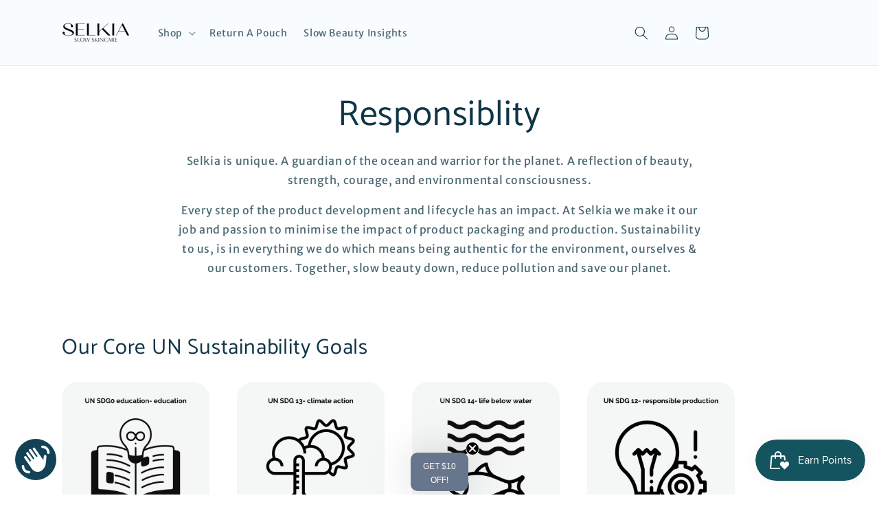

--- FILE ---
content_type: application/x-javascript
request_url: https://app.sealsubscriptions.com/shopify/public/status/shop/ecoturtlelife.myshopify.com.js?1769068243
body_size: -293
content:
var sealsubscriptions_settings_updated='1751866675c';